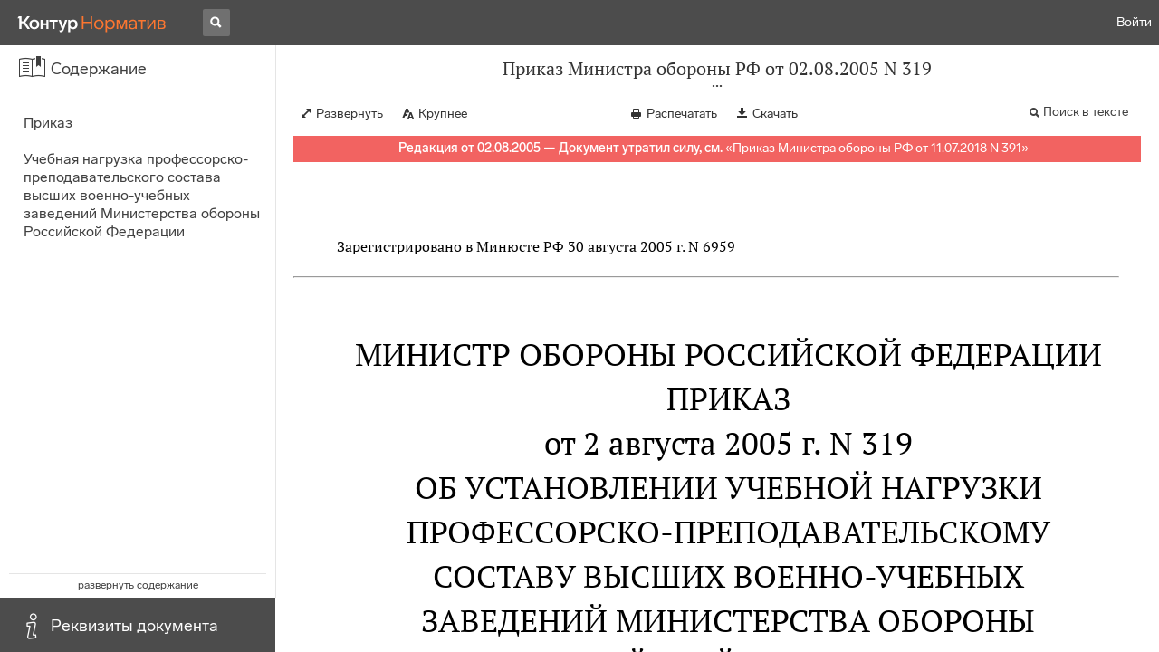

--- FILE ---
content_type: text/html; charset=utf-8
request_url: https://normativ.kontur.ru/document?moduleId=1&documentId=84464
body_size: 10582
content:


<!doctype html>
<html lang="ru" prefix="og: http://ogp.me/ns# article: http://ogp.me/ns/article#">
<head runat="server">
	<meta charset="utf-8">


<title>Приказ Министра обороны РФ от 02.08.2005 N 319 &mdash; Редакция от 02.08.2005 &mdash; Контур.Норматив</title>

	<meta name="description" content="Приказ Министра обороны РФ от 02.08.2005 N 319 об установлении учебной нагрузки профессорско-преподавательскому составу высших военно-учебных заведений Министерства обороны Российской Федерации &mdash; Редакция от 02.08.2005 &mdash; с последними изменениями скачать на сайте Контур.Норматив" />

	<meta name="keywords" content="Приказ Министра обороны РФ от 02.08.2005 N 319"/>

	<link rel="canonical" href="https://normativ.kontur.ru/document?moduleId=1&documentId=84464" />

	<script type="application/ld+json">
		{  "@context": "http://schema.org",  "@type": "BreadcrumbList",  "itemListElement": [{"@type": "ListItem","position": 1,"item": {  "@id": "https://normativ.kontur.ru/?from=bc_fz",  "name": "Кодексы и Законы"}  }]}
	</script>


	<meta http-equiv="X-UA-Compatible" content="IE=edge">
	<meta name="viewport" content="width=device-width, initial-scale=1">

	
<script src="/theme/js/lib/sentry-7.106.1.min.js?833999944" crossorigin="anonymous"></script>
<script>
	Sentry.init({
		dsn: "https://1ba55aec74cf403a96b32cadeffe9d90@sentry.kontur.host/1023",
		environment: "prod",
		release: "7e0c47d4d4cd10f60ede8c8e46adeb77cd62205e",
		beforeSend: function(event) {
			event.fingerprint = ['{{ default }}', "prod"];

			return event;
		},
		tracesSampleRate: 0.1,
	});
	Sentry.setUser({
		id: null
	});
	Sentry.setTag("protocol", document.location.protocol);
	if (!Object.fromEntries) {
		Sentry.setTag("OldBrowser", "OldBrowser");
	}
</script>
	
<script src="https://metrika.kontur.ru/tracker/normativ.js"></script>
<script src="/theme/js/click-listener.js"></script>
<script>
	normativQueue = [];
	window.listenToClicks(function (trackData) {
		var action = [trackData.id, trackData.className, trackData.textContent].join(' ');
		normativQueue.push(['trackEvent', 'normativ-auto', action, null, JSON.stringify(trackData)]);
	});
</script>


	

<link rel="shortcut icon" type="image/x-icon" href="https://s.kontur.ru/common-v2/icons-products/normativ/favicon/favicon.ico">
<link rel="apple-touch-icon" sizes="120x120" href="/apple-touch-icon.png?v=3">
<link rel="icon" type="image/png" sizes="32x32" href="https://s.kontur.ru/common-v2/icons-products/normativ/favicon/normativ-favicon-32.png">
<link rel="icon" type="image/png" sizes="16x16" href="https://s.kontur.ru/common-v2/icons-products/normativ/favicon/normativ-favicon-16.png">

<link href="/theme/css/document.min.css?833999944" rel="stylesheet"/>
<link href="/theme/css/doc.min.css?833999944" rel="stylesheet"/>



<script type="text/javascript">
	(function() {
		var alreadyInited = window.currentAccountInfo != null;
		if (alreadyInited)
			return;

		var info = window.currentAccountInfo = {
			id: null,
			region: null,
			autoRegion: null,
			roles: "Guest",
			isExternUser: false,
			isDemoUser: false,
			isExpert: false,			
		};

		
	})();
</script>

	<script src="/theme/js/doc-page.min.js?833999944" type="text/javascript"></script>
	<script src="https://yastatic.net/es5-shims/0.0.2/es5-shims.min.js"></script>
	<script src="https://yastatic.net/share2/share.js"></script>

	

<script>
    var pageOptions = pageOptions || {};
    pageOptions.common = {"account":{"accountId":null,"portalUserId":null,"userName":null,"email":null,"newEmail":null,"emailApproved":null,"inn":null,"kpp":null,"phone":null,"orgName":null},"isFTest":false,"tokenInput":"\u003cinput name=\u0022__RequestVerificationToken\u0022 type=\u0022hidden\u0022 value=\u0022RkubD66KmBqCHGd2bUAwtrjsy+Lmvs2apwJTLGldMpkcsuitzhkrv2M9c58qn/mpakdpBMpGSOFqnXu4Of6z1EAvSHSSt4gAdzE0OLEF0uFEpOYXz6N9G94coGUJua/TyQY5uQ==\u0022 /\u003e"};
    window.microSessionId = "765d0a09-fc07-4f71-951a-daa5c42cff66";
</script>
</head>
<body class="document   " id="document">
<div id="root"></div>
		<div id="OldBrowsersWarning" style="max-height: 66px;" data-tid="OldBrowsersWarning"></div>
<script>
	document.backendVersion =
		'7e0c47d4d4cd10f60ede8c8e46adeb77cd62205e';

	function mobileExpand() {
		var $body = $(document.body);
		if ($(window).width() < 800) {
			$body.addClass('is-mobile-view is-mobile-expanded');
			if ($body.hasClass('is-expanded')) {
				$body.removeClass('is-expanded').addClass('-is-expanded');
			}
		} else {
			$body.removeClass('is-mobile-view is-mobile-expanded');
			if ($body.hasClass('-is-expanded')) {
				$body.removeClass('-is-expanded').addClass('is-expanded');
			}
		}
	}

	mobileExpand();
	$(window).on('resize', mobileExpand);
</script>


<div class="l-main" id="document-area">
			<div class="l-aside">
				

<div class="sidebar" id="js-sidebar">
	<div class="sidebar-blocks">
			<div class="sidebar-block sidebar-contents is-active" data-sidebar-block-type="contents" style="bottom:60px;top:0px;">
				<div class="sidebar-block-title" data-clickable data-tid="SidebarBlockTitle">
					<span class="sidebar-block-title-icon">
						<span class="icon"></span>
					</span>
					<span class="sidebar-block-title-text">Содержание</span>
				</div>
				<div class="sidebar-block-content" id="js-sidebar-contents-frame">

				</div>
			</div>
			<div class="sidebar-block sidebar-info " data-sidebar-block-type="info" style="bottom:5px;">
				<div class="sidebar-block-title" data-clickable data-tid="SidebarBlockTitle">
					<span class="sidebar-block-title-icon">
						<span class="icon"></span>
					</span>
					<span class="sidebar-block-title-text">Реквизиты документа</span>
				</div>
				<div class="sidebar-block-content" id="js-sidebar-info-frame">
					

<div class="doc_info">
		<div class="doc_info-text dt-list_colon-separated">
			<dl><dt>Вид</dt><dd>Приказ</dd>
<dt>Принят</dt><dd>Минобороны РФ 02.08.2005</dd>
<dt>Номер</dt><dd>319</dd>
<dt>Редакция от</dt><dd>02.08.2005</dd>
<dt>Номер регистрации в Минюсте</dt><dd>6959</dd>
<dt>Зарегистрирован в Минюсте</dt><dd>30.08.2005</dd>
<dt>Дата вступления в силу</dt><dd>13.09.2005</dd>
<dt>Статус</dt><dd>Отменен</dd>
<dt>Опубликован</dt><dd>"Российская газета", N 195, 02.09.2005<br/>"Бюллетень нормативных актов федеральных органов исполнительной власти", N 36, 05.09.2005</dd>
</dl>
		</div>
		<div class="doc_info-title2">Примечания</div>
		<div class="doc_info-text dt-list_colon-separated">
				
<P class="dt-p" data-wi="0">Признан УТРАТИВШИМ СИЛУ (с 14.08.2018)</P><P class="dt-p" data-wi="5"><A HREF="/document?moduleId=1&amp;documentId=318271#l0" data-status="actual" class="H" TARGET="_blank">ПРИКАЗ Министра обороны РФ от 11.07.2018 N 391</A></P><span class="dt-b"></span><P class="dt-p" data-wi="13">Данный документ вступил в силу по истечении 10 дней после дня его официального опубликования (<A HREF="/document?moduleId=1&amp;documentId=82861#l26" class="a" TARGET="_blank">п. 12</A> Указа Президента РФ от 23.05.96 N 763)</P>

		</div>
</div>
				</div>
			</div>
	</div>
</div>

			</div>			
	<div class="l-content">
		<div class="doc_frame" id="js-doc-frame">
			<div class="doc_frame-scroll" id="js-doc-scroll-container">
				


<div class="l-container doc_header" id="js-doc-header">
	<div class="doc_header-wrapper">
		<div class="doc_header-container">
			<div class="doc_header-content">
				
<div class="doc_titlebar-wrapper">
	<div class="doc_titlebar" id="js-titlebar" data-clickable data-tid="DocTitlebar">
		<h1 class="doc_titlebar-title">Приказ Министра обороны РФ от 02.08.2005 N 319</h1>
			<div class="doc_titlebar-title-second">&quot;Об установлении учебной нагрузки профессорско-преподавательскому составу высших военно-учебных заведений Министерства обороны Российской Федерации&quot;</div>
			<div class="doc_titlebar-toggle"></div>
	</div>
</div>

				<div class="doc_toolbar-wrapper">
	<div class="doc_toolbar" id="js-doc-page-toolbar"></div>
</div>
				




	<div class="rev_info-wrapper">
		<div class="rev_info rev_info--expired" id="js-revisions-info">
			<div class="rev_info-status" id="js-revisions-status" data-status="Cancelled" data-status-type="General"><b>Редакция от 02.08.2005 &mdash; Документ утратил силу, см.</b> «<a class ='rev_info-cancelling_doc_link js-cancellingDocLink' href='/document?moduleId=1&documentId=318271' target='_blank'>Приказ Министра обороны РФ от 11.07.2018 N 391</a>»</div>
		</div>
	</div>
			</div>
		</div>
	</div>
</div>
				<div class="l-container doc_frame-container" id="js-doc-frame-container">
					<div class="doc_container fs-smaller" id="js-doc-container">
						<div class="doc_frame-page doc_frame-page--fst is-in-viewport" >
								<div class="doc_text lmml-1" id="js-doc-text">
										<div class="doc_text_part" id="js-doc-text-part">
											<div class="doc_text_part-content" id="js-doc-text-content-part" >
												<P class="dt-p" data-wi="0"></P><P class="dt-p" data-wi="0">Зарегистрировано в Минюсте РФ 30 августа 2005 г. N 6959</P><hr><H2 style="text-align: center" data-wi="10"><A NAME="l0"></A>МИНИСТР ОБОРОНЫ РОССИЙСКОЙ ФЕДЕРАЦИИ</H2><H2 style="text-align: center" data-wi="14"><A NAME="h26"></A>ПРИКАЗ <BR>от 2 августа 2005 г. N 319<A NAME="l1"></A></H2><H2 style="text-align: center" data-wi="22">ОБ УСТАНОВЛЕНИИ УЧЕБНОЙ НАГРУЗКИ ПРОФЕССОРСКО-ПРЕПОДАВАТЕЛЬСКОМУ СОСТАВУ ВЫСШИХ ВОЕННО-УЧЕБНЫХ ЗАВЕДЕНИЙ МИНИСТЕРСТВА ОБОРОНЫ РОССИЙСКОЙ ФЕДЕРАЦИИ</H2><P class="dt-p" data-wi="35">В соответствии с Постановлением Правительства Российской Федерации <A HREF="/document?moduleId=1&amp;documentId=67099#l0" class="a" TARGET="_blank">от 18 июня 1999 г. N 650</A> &quot;Об утверждении Типового положения о военном образовательном учреждении высшего профессионального образования&quot; (Собрание законодательства Российской Федерации, 1999, N 27, ст. 3361; 2002, N 39, ст. 3798, N 52 (ч. II), ст. 5225; 2004, N 43, ст. 4226; 2005, N 20, ст. 1880) приказываю:<A NAME="l2"></A><A NAME="l3"></A></P><P class="dt-p dt-m1" data-wi="91"><span class="dt-m">1.</span> Установить учебную нагрузку профессорско-преподавательскому составу высших военно-учебных заведений Министерства обороны Российской Федерации в соответствии с приложением к настоящему Приказу.<A NAME="l4"></A></P><P class="dt-p dt-m1" data-wi="111"><span class="dt-m">2.</span> Контроль за выполнением настоящего Приказа возложить на начальника Службы кадровой и воспитательной работы Министерства обороны Российской Федерации.</P><span class="dt-b"></span><P ALIGN=right data-wi="129"><I>Министр обороны </I> <BR><I>Российской Федерации </I> <BR><I>С.ИВАНОВ </I><A NAME="l5"></A></P><span class="dt-b"></span><P ALIGN=right data-wi="134"><I>Приложение </I> <BR><I>к Приказу Министра обороны </I> <BR><I>Российской Федерации </I> <BR><I>от 2 августа 2005 г. N 319 </I></P><H2 style="text-align: center" data-wi="148"><A NAME="h27"></A><A NAME="h28"></A>УЧЕБНАЯ НАГРУЗКА <BR>ПРОФЕССОРСКО-ПРЕПОДАВАТЕЛЬСКОГО СОСТАВА ВЫСШИХ ВОЕННО-УЧЕБНЫХ ЗАВЕДЕНИЙ МИНИСТЕРСТВА ОБОРОНЫ РОССИЙСКОЙ ФЕДЕРАЦИИ<A NAME="l6"></A></H2><P class="dt-p dt-m1" data-wi="159"><span class="dt-m">1.</span> Учебная нагрузка профессорско-преподавательскому (преподавательскому) составу (далее именуется - преподавательский состав) высших военно-учебных заведений Министерства обороны Российской Федерации &lt;*&gt; из числа военнослужащих и гражданского персонала устанавливается индивидуально по представлению начальников учебно-научных подразделений приказом начальника военно-учебного заведения в зависимости от квалификации преподавательского состава и профиля кафедры в размере до 900 часов в учебном году.<A NAME="l7"></A><A NAME="l8"></A></P><P class="dt-p" data-wi="212"><span class="dt-h"></span>&lt;*&gt; Далее в тексте настоящего приложения, если не оговорено особо, для краткости будут именоваться: высшие военно-учебные заведения Министерства обороны Российской Федерации - военно-учебными заведениями или вузами.<A NAME="l9"></A></P><span class="dt-b"></span><P class="dt-p dt-m1" data-wi="238"><span class="dt-m">2.</span> На период командировки, болезни, направления на повышение квалификации, учебу, стажировку в войска (силы), на учения войск (сил) преподавательский состав освобождается от учебной нагрузки. Установленная ему на этот период учебная нагрузка выполняется другими лицами из числа преподавательского состава кафедры (цикла) в пределах установленной для педагогических работников сокращенной продолжительности служебного (рабочего) времени за счет уменьшения им на этот период объема методической или научной работы.<A NAME="l10"></A><A NAME="l11"></A></P><P class="dt-p dt-m1" data-wi="301"><span class="dt-m">3.</span> Преподавательский состав военно-учебных заведений, привлекаемый к реализации образовательных программ высшего профессионального и дополнительного профессионального образования, обязан в течение учебного года проводить занятия со слушателями и (или) курсантами по расписанию учебных занятий в зависимости от занимаемой должности не менее 25% и не более 80% от установленной ему начальником военно-учебного заведения годовой учебной нагрузки, а именно:<A NAME="l12"></A><A NAME="l13"></A></P><P class="dt-p" data-wi="356">начальник (заведующий) кафедры - не менее 25%;</P><P class="dt-p" data-wi="363">заместитель начальника кафедры, профессор, доцент - не менее 30%;</P><P class="dt-p" data-wi="372">старший преподаватель - не менее 40%;<A NAME="l14"></A></P><P class="dt-p" data-wi="378">преподаватель, ассистент - не менее 60%.</P><P class="dt-p" data-wi="384">Преподавательский состав военно-учебных заведений, привлекаемый к реализации образовательных программ среднего профессионального образования, обязан в течение учебного года проводить занятия с курсантами по расписанию учебных занятий в зависимости от занимаемой должности не менее 50% и не более 80% от установленной ему начальником военно-учебного заведения годовой учебной нагрузки, а именно:<A NAME="l15"></A></P><P class="dt-p" data-wi="432">начальник (заместитель начальника) цикла - не менее 50%;<A NAME="l16"></A></P><P class="dt-p" data-wi="440">старший преподаватель, преподаватель - не менее 60%.</P><P class="dt-p dt-m1" data-wi="447"><span class="dt-m">4.</span> Объем годовой методической и научной работы преподавательскому составу устанавливается начальником военно-учебного заведения по представлению начальников учебно-научных подразделений исходя из рационального распределения годовой методической и научной работы кафедр (циклов), уровня квалификации и специализации преподавательского состава на основе годового бюджета служебного (рабочего) времени.<A NAME="l17"></A><A NAME="l18"></A></P><P class="dt-p dt-m1" data-wi="489"><span class="dt-m">5.</span> Годовой бюджет служебного (рабочего) времени определяется исходя из 40-часовой продолжительности еженедельного служебного времени для преподавателей из числа военнослужащих, проходящих военную службу по контракту, и сокращенной продолжительности рабочего времени не более 36 часов в неделю для преподавательского состава из числа гражданского персонала.<A NAME="l19"></A></P><P class="dt-p dt-m1" data-wi="531"><span class="dt-m">6.</span> Годовой бюджет служебного (рабочего) времени преподавательского состава определяется как разность между количеством календарных дней в году и количеством выходных, праздничных дней и дней отпуска. Перевод годового бюджета служебного (рабочего) времени в часы производится путем умножения годового бюджета служебного (рабочего) времени в днях на продолжительность ежедневного служебного (рабочего) времени.<A NAME="l20"></A><A NAME="l21"></A></P><P class="dt-p" data-wi="580">Преподавательским составом из числа военнослужащих, проходящих военную службу по контракту, в пределах годового бюджета служебного времени выполняются другие виды работы служебного характера (командирская подготовка, несение нарядов по службе и др.).<A NAME="l22"></A></P><P class="dt-p dt-m1" data-wi="610"><span class="dt-m">7.</span> Годовой бюджет служебного (рабочего) времени преподавательского состава, имеющего льготы, установленные законодательством, уменьшается в соответствии с продолжительностью предоставляемого дополнительного отпуска.<A NAME="l23"></A></P><P class="dt-p dt-m1" data-wi="630"><span class="dt-m">8.</span> Для обеспечения планирования, выполнения и учета преподавательским составом всех видов учебной, методической, научной и воспитательной работы, предусмотренных должностными обязанностями, учебным планом и режимом рабочего времени, утвержденным в установленном порядке, используется объем годового бюджета служебного (рабочего) времени на учебную, методическую, научную и воспитательную работу, определяемый исходя из сокращенной продолжительности рабочего времени не более 36 часов в неделю.<A NAME="l24"></A><A NAME="l25"></A></P>
											</div>
										</div>
								</div>
						</div>
					</div>
				</div>
			</div>
					<div class="hidden-container">
						<div class="selection-popup js-selection-popup hide" id="js-selection-popup">
							<div class="selection-popup-container">
								<button id="js-selection-print-btn" class="selection-popup-link">
									<span class="ficon">&#xe010;</span>
									Напечатать
								</button>
								<button id="js-selection-download-btn" class="selection-popup-link">
									<span class="ficon">&#xe015;</span>
									Скачать
								</button>
								<button id="js-selection-share-btn" class="selection-popup-link">
									<span class="ficon">&#xe062;</span>
									Поделиться ссылкой
								</button>
							</div>
							<span class="selection-popup-close" id="js-selection-popup-close" data-clickable data-tid="SelectionPopupClose"></span>
							<span class="selection-popup-arrow"><span class="selection-popup-arrow-inner"></span></span>
							<button class="selection-popup-stub"></button>
						</div>
					</div>
					<div id="infoPlaceRoot"></div>	
		</div>
	</div>
</div>

<iframe id="js-doc-download-frame" name="js-doc-download-frame" width="1" height="1" frameborder="0" src="" style="position:absolute;top:-1000px;left:-1000px;z-index:-1000;"></iframe>

<script>
	var pageOptions = pageOptions || {};

	pageOptions.documentUrl = "/document";
	pageOptions.rawSearchQuery = null, //что искать в документе

	(function(pageOptions) {
		var loadedAt = new Date().getTime();
		var options = {
			accountId:
				0,
			hasApprovedEmail:
				false,
			mailService: null,
			
			moduleId: 1,
			documentId: 84464,			
			baseTitle: "Приказ Министра обороны РФ от 02.08.2005 N 319",

			downloadUrl: '/rtf?moduleId=1&documentId=84464', //ссылка на скачивание
			isAttachmentAccessible: true,			
			isPrintable: true,
			printPageTitle: "Приказ Министра обороны РФ от 02.08.2005 N 319",
			
			isFavoritesAvailable: true,
			isAuthenticated: false,
			isInFavorites: false,
			favoritesUrl: "/personal/favourites",
			isPaidUser: false,
			
			hasContents: true,
			hasBookmarks: false,
			hasRevisions: false,
			hasRecommendations: false,
			hasLinkedDocuments: false,
			needRelated: true,
			fontSize: 'small',
			hideChangeFontButton: false,
			hasDiff: false,

			contentsJSON: [{"link":"#h26","name":"Приказ"},{"link":"#h27","name":"Учебная нагрузка профессорско-преподавательского состава высших военно-учебных заведений Министерства обороны Российской Федерации"}],
			revisionsJSON: prepareServerData([{"moduleId":1,"documentId":84464,"date":"2005-08-02T00:00:00+04:00","entryDate":"2005-09-13T00:00:00+04:00","status":4,"hasEntryDate":true}]),			
			isNewForm: false,
			recommendationId: '00000000-0000-0000-0000-000000000000',
			recommendationsJSON: {},
			linkedDocumentsJSON: {},
			isCodex: false,
			successfullSearchLogUrl: "/search-in-document/log-search-in-text",

			queryFormsUrl: '/search-in-document/get-forms-of-words',

			orderUrl: '/tariff?returnUrl=%2Fdocument%3FmoduleId%3D1%26documentId%3D84464',

			isDocumentAccessible: true,

			needShowFavoritesNotificationOnSave: false,
			setUserPerformedFavoritesNotificationTargetActionUrl: '/write-or-update-current-account-flag?flagName=UserPerformedTargetActionInFavoritesNotification&flagValue=True',
			homeUrl: "https://normativ.kontur.ru/",
			loadedAt: loadedAt,

			wallpapers: {
				clientEvents: {
					category:
						"Document",
					actions: {
						showAllWallpaper: "ShowAllWallpaper"
					}
				}
			},
			sharedFragment: {"firstWordIndex":0,"lastWordIndex":0,"isEmpty":true},
			generateSharedFragmentLink: '/generate-link',
			textHash: "E8782DE61BDEC83129F5311137B2E740",
			saveBookmarkUrl: undefined,
			deleteBookmarkUrl: undefined,
			bookmarksJSON: [],
			tutorials: {
				"showBookmarksTutorial": false,
				"showAddDocumentToFavoritesTutorial": false
			},
			bookmarksTutorialShownUrl: undefined,

			disableTutorials: false,

			isLargeDoc: false
		};

		var cEvents = {
			//параметры для клиентских событий
			category: "Document",
			disabledDocumentCategory: "DisabledDocument",			
			actions: {
				save: 'SaveDocument',
				print: 'PrintDocument',
				createLink: 'CreateLink',
				rangeSelected: 'RangeSelected',
				clickPrintForm: 'ClickPrintForm',
				saveForm: 'SavePrintForm',
				showForm: 'ShowPrintForm',
				showFormManual: 'ShowFormManual',
				enterFormManual: 'EnterFormManual',
				toFavourite: 'AddDocumentToFavourite',
				openDocumentRevisions: 'OpenDocumentRevisions',
				showInfo: 'OpenDocumentInfo',
				showBookmarkManual: 'ShowAllMark',
				expandHeader: 'ExpandHeader',
				collapseHeader: 'CollapseHeader',
				enterFavourite: 'EnterFavourite',
				promoBlockClick: 'PromoBlockClick',
				returnMain: 'ReturnMain',
				changeTypeSize: 'ChangeTypeSize',
				searchInDocument: 'SearchInDocument',
				textSelected: 'RangeSelected',
				textDeselected: 'RangeDeselected',
				selectionRightClick: 'RangeRightClick',
				disabledSaveDocument: 'DisabledSaveDocument',
				disabledSavePrintForm: 'DisabledSavePrintForm',
				disabledRevisionOpen: 'DisabledRevisionOpen',
				showKbk: 'ShowAllKbk',
				enterNextKbk: 'EnterNextKbk',
				sandwichMenu: 'SandwichMenu',
				searchAnotherDocFocus: 'SearchAnotherDocFocus',
				searchAnotherDoc: 'SearchAnotherDoc',
				recommendationClick: 'RecommendationClick',
				recommendationDelivery: 'RecommendationDelivery',
				recommendationListShow: 'RecommendationListShow',
				linkedDocumentsExpand: 'LinkedDocumentsExpand',
				linkedDocumentsClick: 'LinkedDocumentsClick',
				adsFooterShow: 'AdsFooterShow',
				adsFooterClick: 'AdsFooterClick',
				adsFooterClose: 'AdsFooterClose',
				createMark: 'CreateMark',
				correctMark: 'CorrectMark',
				deleteMark: 'DeleteMark',
				enterMark: 'EnterMark',
				tutorialShow: 'TutorialShow',
				tutorialClick: 'TutorialClick',
				tutorialClose: 'TutorialClose',
				shareLink: 'ShareLink',
				anchorNameClick: 'AnchorNameClick',
				linksDocumentsExpand: 'LinksDocumentsExpand',
				linksDocumentsClick: 'LinksDocumentsClick',
				linksDocumentsShown: 'LinksDocumentsShown',				
				updWarningShown: "UpdWarningShown",
				valueMethShown: "ValueMethShown",
				valueMethClose: "ValueMethClose",
				valueMethSent: "ValueMethSent",
				valueMethMistake: "ValueMethMistake",
				valueMethCatClick: "ValueMethCatClick",
				chooseRevision: "ChooseRevision",
				showChanges: "ShowChanges",
				showComparison: "ShowComparison"
			}
		};

		var gaEvents = {
			//параметры для событий гугл аналитикса
			category: 'document',
			categories: {
				methodic: 'methodics'
			},
			actions: {
				searchEnter: 'search_enter',
				searchButton: 'search_button',
				searchNextClick: 'search_next',
				searchPrevClick: 'search_previous',
				showPromobox: 'DocPromo_show',
				documentRevisions: 'doc_revisions',
				documentAnnotation: 'doc_annotation',
				showAllMethodics: 'all_methodics',
				showOtherMethodic: 'methodic_opened',
				showMethodicsList: 'content_opened',
				noteFavSaveShow: 'note_fav_save_show',
				noteFavSaveAdd: 'note_fav_save_add',
				noteFavSaveReject: 'note_fav_save_reject'
			}
		};


		for (var attr in options) {
			pageOptions[attr] = options[attr];
		}

		pageOptions.cEvents = cEvents;
		pageOptions.gaEvents = gaEvents;

		$(document).ready(function() {
			// Page unload client event
			// ToDo: переписать на jQuery, без использования runOnPageUnload
			var onPageUnloadEvent = function() {
				var elapsedTimeSinceOpeningMs = new Date().getTime() - loadedAt;

				new ClientEvent(
					cEvents.category,
					"PageUnload",
					{
						SearchId:pageOptions.searchId,
						DocumentId:84464,
						ModuleId:1,
						TimeFromOpeningMs: elapsedTimeSinceOpeningMs,
						DocumentOpeningMarker: "6a5202ec76ba487d90d8c51de6895666",
						ScrollingPart: Math.round(DocumentApp.reqres.request('get:max:scroll:position'))
					}
				).fireImmediately();
			};
			onPageUnloadEvent.runOnPageUnload();
			// /Page unload client event

			// First mouse move client event
			// ToDo: переписать
			var xPos = 0;
			var yPos = 0;
			var eps = 0.1;
			var fired = false;

			var firstMouseMove = function(e) {
				if (!(xPos === 0 && yPos === 0) && !(Math.abs(e.clientX - xPos) < eps && Math.abs(e.clientY - yPos) < eps) && !fired) {
					var elapsedTimeSinceOpeningMs = new Date().getTime() - loadedAt;

					new ClientEvent(
						cEvents.category,
						"FirstMoving",
						{
							SearchId:pageOptions.searchId,
							DocumentId:84464,
							ModuleId:1,
							TimeFromOpeningMs: elapsedTimeSinceOpeningMs,
							DocumentOpeningMarker: "6a5202ec76ba487d90d8c51de6895666"
						}).fireImmediately();
					fired = true;
				}

				xPos = e.clientX;
				yPos = e.clientY;
			};

			$('#document-area').on('mousemove', firstMouseMove);
			// /First mouse move client event

			// Extern form client event
			$('.js-filling-extern-form').on('click', function() {
				var normativQueue = window.normativQueue || [];

				new ClientEvent(
					"Document",
					"ExternFormClick",
					{
						SearchId: pageOptions.searchId,
						DocId: 84464,
						ModId: 1
					}
				).fire();

				normativQueue.push(['trackLink', decodeURIComponent(this.href), 'link']);
			});
			// /Extern form client event

			$(document).on('keydown', function(e) {
				var elapsedTimeSinceOpeningMs = new Date().getTime() - loadedAt;
				var key = String.fromCharCode(e.which).toLowerCase();

				if (e.ctrlKey && (key === 'f' || key === 'а')) {
					_.debounce(function() {
						new ClientEvent(
							"Document",
							"BrowserSearch",
							{
								SearchId: pageOptions.searchId,
								DocumentId: 84464,
								ModuleId: 1,
								TimeFromOpeningMs: elapsedTimeSinceOpeningMs,
								DocumentOpeningMarker: "6a5202ec76ba487d90d8c51de6895666"
							}).fire();
					}, 500)();
				}
			});

			if (pageOptions.isDiff) {
				$.get('/document/comparison?oldModuleId=' +
						pageOptions.oldModuleId +
						'&oldDocumentId=' +
						pageOptions.oldDocumentId +
						'&newModuleId=' +
						pageOptions.newModuleId +
						'&newDocumentId=' +
						pageOptions.newDocumentId)
					.then(function(data) {
						$('#js-doc-text-content-part').css({ display: '' }).html(data);
						DocumentApp.start(pageOptions);
					});
			} else {
				DocumentApp.start(pageOptions);
			}
		});
	})(pageOptions);

	BrowserDetector.init();
</script>

<div class="g-popup-wrap"></div>
<div class="g-overlay"></div>
<div class="g-lb-wrap">
	<div class="g-lb-overlay"></div></div>
<script>
	var pageOptions = pageOptions || {};
	pageOptions.document = {"hasArbitration":false};
</script>



<script src="/theme/bundles/main.js" type="text/javascript"></script>


	<!-- Yandex.Metrika counter -->
	<script type="text/javascript">
		(function(m,e,t,r,i,k,a){m[i]=m[i]||function(){(m[i].a=m[i].a||[]).push(arguments)};
		m[i].l=1*new Date();k=e.createElement(t),a=e.getElementsByTagName(t)[0],k.async=1,k.src=r,a.parentNode.insertBefore(k,a)})
		(window, document, "script", "https://mc.yandex.ru/metrika/tag.js", "ym");

		ym(10991917, "init", {
			id:10991917,
			clickmap:true,
			trackLinks:true,
			accurateTrackBounce:true,
			// Из-за заметных тормозов на странице больших документов, таких как нк рф ч1, вырубили webvisor - причину этих тормозов 
			// webvisor:true
		});
	</script>
	<noscript><div><img src="https://mc.yandex.ru/watch/10991917" style="position:absolute; left:-9999px;" alt="" /></div></noscript>
	<!-- /Yandex.Metrika counter -->


<script>
	
	(function () {
		var docText = document.getElementById('js-doc-text');
		var i = 0;
		if (docText) {
			var interval = setInterval(function() {
				docText.style.opacity  = '0.99';
				setTimeout(function() { docText.style.opacity = ''; }, 0);
				if (++i > 10) {
					clearInterval(interval);
				}
			}, 1000);
		}
	})()
</script>
</body>
</html>